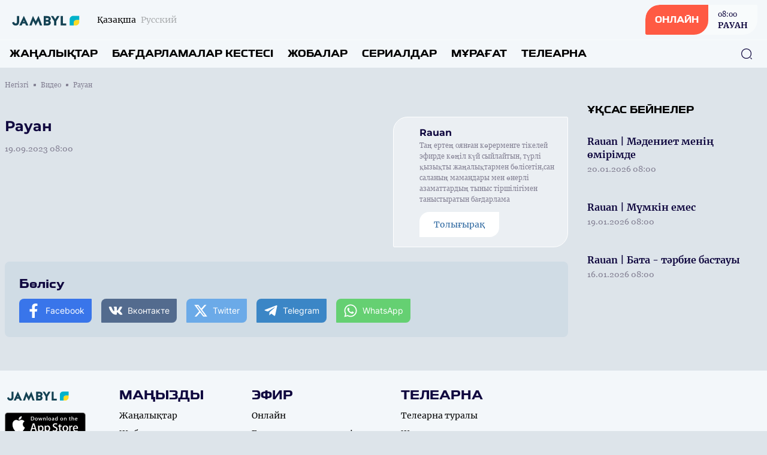

--- FILE ---
content_type: text/html; charset=UTF-8
request_url: https://jambyltv.kz/kz/videos/6974
body_size: 10699
content:
<!DOCTYPE html>
<html lang="kk">
    <head>
        <meta charset="utf-8">
        <meta name="viewport" content="width=device-width, initial-scale=1">
        <meta name="csrf-token" content="7wgBJoSmisaRQ8N2KmfEEoq7WvCHfjHsdtoPx2ey">

        <title> Рауан - «JAMBYL» телеарнасының ресми сайты </title>
            <meta name="description" content=""/>
    <meta property="og:title" content="Рауан - «JAMBYL» телеарнасының ресми сайты" />
    <meta property="og:url" content="https://jambyltv.kz/kz/videos/6974" />
    <meta property="og:image" content="https://rimg.rtrk.kz/1200x630,sc/https://jambyltv.kz/storage/2023/09/19/2CvGKf1MwrUj3dlRAPtd6LzQB2KZ5Y0tpCobTDUJ.jpg" />
    <meta property="og:description" content="" />

        <link rel="apple-touch-icon" sizes="57x57" href="https://jambyltv.kz/apple-icon-57x57.png">
        <link rel="apple-touch-icon" sizes="60x60" href="https://jambyltv.kz/apple-icon-60x60.png">
        <link rel="apple-touch-icon" sizes="72x72" href="https://jambyltv.kz/apple-icon-72x72.png">
        <link rel="apple-touch-icon" sizes="76x76" href="https://jambyltv.kz/apple-icon-76x76.png">
        <link rel="apple-touch-icon" sizes="114x114" href="https://jambyltv.kz/apple-icon-114x114.png">
        <link rel="apple-touch-icon" sizes="120x120" href="https://jambyltv.kz/apple-icon-120x120.png">
        <link rel="apple-touch-icon" sizes="144x144" href="https://jambyltv.kz/apple-icon-144x144.png">
        <link rel="apple-touch-icon" sizes="152x152" href="https://jambyltv.kz/apple-icon-152x152.png">
        <link rel="apple-touch-icon" sizes="180x180" href="https://jambyltv.kz/apple-icon-180x180.png">
        <link rel="icon" type="image/png" sizes="192x192"  href="https://jambyltv.kz/android-icon-192x192.png">
        <link rel="icon" type="image/png" sizes="32x32" href="https://jambyltv.kz/favicon-32x32.png">
        <link rel="icon" type="image/png" sizes="96x96" href="https://jambyltv.kz/favicon-96x96.png">
        <link rel="icon" type="image/png" sizes="16x16" href="https://jambyltv.kz/favicon-16x16.png">
        <link rel="manifest" href="https://jambyltv.kz/manifest.json">
        <meta name="msapplication-TileColor" content="#ffffff">
        <meta name="msapplication-TileImage" content="https://jambyltv.kz/ms-icon-144x144.png">
        <meta name="theme-color" content="#ffffff">

        <!-- Scripts -->
        <link rel="stylesheet" href="https://jambyltv.kz/build/assets/app.5ca1f1d5.css" /><script type="module" src="https://jambyltv.kz/build/assets/app.0c8b9301.js"></script>                <style >[wire\:loading], [wire\:loading\.delay], [wire\:loading\.inline-block], [wire\:loading\.inline], [wire\:loading\.block], [wire\:loading\.flex], [wire\:loading\.table], [wire\:loading\.grid], [wire\:loading\.inline-flex] {display: none;}[wire\:loading\.delay\.shortest], [wire\:loading\.delay\.shorter], [wire\:loading\.delay\.short], [wire\:loading\.delay\.long], [wire\:loading\.delay\.longer], [wire\:loading\.delay\.longest] {display:none;}[wire\:offline] {display: none;}[wire\:dirty]:not(textarea):not(input):not(select) {display: none;}input:-webkit-autofill, select:-webkit-autofill, textarea:-webkit-autofill {animation-duration: 50000s;animation-name: livewireautofill;}@keyframes livewireautofill { from {} }</style>
    </head>
    <body class="bg-primary-bg no-translate">
        <header wire:id="1WF1qVdvhEJEpSDURALj" wire:initial-data="{&quot;fingerprint&quot;:{&quot;id&quot;:&quot;1WF1qVdvhEJEpSDURALj&quot;,&quot;name&quot;:&quot;common.header&quot;,&quot;locale&quot;:&quot;kz&quot;,&quot;path&quot;:&quot;kz\/videos\/6974&quot;,&quot;method&quot;:&quot;GET&quot;,&quot;v&quot;:&quot;acj&quot;},&quot;effects&quot;:{&quot;listeners&quot;:[]},&quot;serverMemo&quot;:{&quot;children&quot;:{&quot;l1465428049-0&quot;:{&quot;id&quot;:&quot;p1nPNRvdwfKyeACY9I0e&quot;,&quot;tag&quot;:&quot;div&quot;}},&quot;errors&quot;:[],&quot;htmlHash&quot;:&quot;80325dc3&quot;,&quot;data&quot;:[],&quot;dataMeta&quot;:[],&quot;checksum&quot;:&quot;ecb3e0d08fe9b635ac22a2f0a848a06e39bf1f35b749b562c2762b71e0d25dcc&quot;}}" class="w-full flex flex-col bg-header-light relative" x-data="{show: false, search: false, open: false}">
    <div class="w-full flex justify-between px-4 py-2 items-center">
        <div class="flex items-center space-x-2 lg:space-x-6">
            <a href="https://jambyltv.kz/kz" class="flex">
                <img src="https://jambyltv.kz/assets/images/jambyltv.svg" class="h-7"/>
            </a>
            <div class="flex">
                <ul class="flex space-x-2">
                                            <li class="hidden lg:flex group">
                            <span class="text-sm font-merriweather text-primary opacity-100 group-hover:opacity-100">Қазақша</span>
                        </li>
                        <li class="flex group">
                            <a href="https://jambyltv.kz/ru/videos/6974" class="text-sm font-merriweather text-primary opacity-30 group-hover:opacity-100 group-hover:underline"><span class="hidden lg:flex">Русский</span><span class="flex lg:hidden">RU</span></a>
                        </li>
                                    </ul>
            </div>
        </div>
        <div class="flex space-x-4 lg:space-x-5 items-center">























            <a href="https://jambyltv.kz/kz/live" class="flex rounded-tl-2xl rounded-br-2xl lg:rounded-tl-3xl lg:rounded-br-3xl rounded-tr-sm rounded-bl-sm bg-white40 group overflow-hidden cursor-pointer relative items-center">
                <div class="absolute inset-0 w-0 h-full bg-red-button transition-all duration-300 ease-in-out group-hover:w-full group-hover:transition-all z-1"></div>
                <div class="rounded-tl-2xl rounded-br-2xl lg:rounded-tl-3xl lg:rounded-br-3xl rounded-tr-0 rounded-bl-sm px-4 py-4 text-white font-toxigenesis uppercase text-sm bg-red-button z-10">Онлайн</div>
                <div  class="hidden lg:flex flex-col text-primary-dark space-y-0.5 z-10 px-4 py-1 group-hover:text-white group-hover:transition-all">
                <div wire:id="p1nPNRvdwfKyeACY9I0e" wire:initial-data="{&quot;fingerprint&quot;:{&quot;id&quot;:&quot;p1nPNRvdwfKyeACY9I0e&quot;,&quot;name&quot;:&quot;common.current-live&quot;,&quot;locale&quot;:&quot;kz&quot;,&quot;path&quot;:&quot;kz\/videos\/6974&quot;,&quot;method&quot;:&quot;GET&quot;,&quot;v&quot;:&quot;acj&quot;},&quot;effects&quot;:{&quot;listeners&quot;:[]},&quot;serverMemo&quot;:{&quot;children&quot;:[],&quot;errors&quot;:[],&quot;htmlHash&quot;:&quot;13e15c6c&quot;,&quot;data&quot;:[],&quot;dataMeta&quot;:[],&quot;checksum&quot;:&quot;1f7f0461f7b54c395204ca74c11b86833afb00da37b25a2fb40521a89697fb70&quot;}}">
            <div class="font-georgia text-xs font-normal"><time datetime="2026-01-21 08:00">08:00</time></div>
        <div class="font-bold text-sm font-merriweather">РАУАН </div>
    </div>

<!-- Livewire Component wire-end:p1nPNRvdwfKyeACY9I0e -->                </div>
            </a>
            <button class="flex lg:hidden w-6 h-6 justify-center items-center text-primary-dark" @click="show = !show; open = !open; search = !search">
                <svg width="24" height="18" viewBox="0 0 24 18" fill="none" xmlns="http://www.w3.org/2000/svg" x-show="!open">
                    <line x1="1" y1="1" x2="23" y2="1" stroke="currentColor" stroke-width="2" stroke-linecap="round"/>
                    <line x1="1" y1="9" x2="23" y2="9" stroke="currentColor" stroke-width="2" stroke-linecap="round"/>
                    <line x1="1" y1="17" x2="23" y2="17" stroke="currentColor" stroke-width="2" stroke-linecap="round"/>
                </svg>
                <svg width="20" height="19" viewBox="0 0 20 19" fill="none" xmlns="http://www.w3.org/2000/svg" x-show="open" x-cloak>
                    <line x1="1.92886" y1="1.51465" x2="18.1923" y2="17.7781" stroke="currentColor" stroke-width="2" stroke-linecap="round"/>
                    <line x1="1" y1="-1" x2="24" y2="-1" transform="matrix(-0.707107 0.707107 0.707107 0.707107 19.4854 1.51465)" stroke="currentColor" stroke-width="2" stroke-linecap="round"/>
                </svg>
            </button>
        </div>
    </div>
    <nav role="navigation" class="w-full flex flex-col lg:flex-row justify-between items-center border-t border-white40 px-4 py-3 absolute top-16 bg-header-light lg:top-0 lg:relative z-50" :class="open ? 'flex' : 'hidden lg:flex'" x-cloak>
        <ul class="flex flex-col lg:flex-row w-full space-y-6 lg:space-y-0 lg:space-x-6">
            <li class="flex group">
    <a
            href="https://jambyltv.kz/kz/news"
            class="uppercase font-bold text-menu-item font-toxigenesis text-primary group-hover:text-hover-blue"
    >Жаңалықтар</a>
</li>
            <li class="flex group">
    <a
            href="https://jambyltv.kz/kz/program"
            class="uppercase font-bold text-menu-item font-toxigenesis text-primary group-hover:text-hover-blue"
    >Бағдарламалар кестесі</a>
</li>
                        <li class="flex group">
    <a
            href="https://jambyltv.kz/kz/projects"
            class="uppercase font-bold text-menu-item font-toxigenesis text-primary group-hover:text-hover-blue"
    >Жобалар</a>
</li>
                        <li class="flex group">
    <a
            href="https://jambyltv.kz/kz/serials"
            class="uppercase font-bold text-menu-item font-toxigenesis text-primary group-hover:text-hover-blue"
    >Сериалдар</a>
</li>
                        <li class="flex group">
    <a
            href="https://jambyltv.kz/kz/videos"
            class="uppercase font-bold text-menu-item font-toxigenesis text-primary group-hover:text-hover-blue"
    >Мұрағат</a>
</li>
            <li class="dropdown inline uppercase font-bold text-menu-item font-toxigenesis text-primary group relative">
                <div class="cursor-pointer hidden lg:flex z-50 group-hover:text-hover-blue">Телеарна</div>
                <div class="dropdown-menu lg:top-4 flex relative lg:absolute lg:hidden h-auto z-30">
                    <ul class="flex flex-col lg:block w-full lg:bg-white lg:shadow lg:py-2 px-2 lg:px-4 lg:mt-3 rounded-lg">

                        <li class="py-1"><a href="https://jambyltv.kz/kz/lead" class="block text-primary font-bold text-base uppercase hover:text-hover-blue cursor-pointer whitespace-nowrap pr-8">Басшылық</a></li>
                                                                                                                        <li class="py-1"><a href="https://jambyltv.kz/kz/published-info" class="block text-primary font-bold text-base uppercase hover:text-hover-blue cursor-pointer whitespace-nowrap pr-8">Жариялануға жататын мəліметтер тізбесі</a></li>
                                                                                                                                                                        <li class="py-1"><a href="https://jambyltv.kz/kz/teams" class="block text-primary font-bold text-base uppercase hover:text-hover-blue cursor-pointer whitespace-nowrap pr-8">Арна айнасы</a></li>
                                                                                                                                                                        <li class="py-1"><a href="https://jambyltv.kz/kz/about" class="block text-primary font-bold text-base uppercase hover:text-hover-blue cursor-pointer whitespace-nowrap pr-8">Телеарна туралы</a></li>
                                                                                    
                    </ul>
                </div>
            </li>
        </ul>
        <button class="absolute right-6 z-10 text-primary-dark hover:text-primary-blue" x-bind:class="search ? 'hidden' : 'hidden lg:flex'" x-on:click="search = !search">
            <svg width="20" height="20" viewBox="0 0 20 20" fill="none" xmlns="http://www.w3.org/2000/svg">
                <path d="M9.58268 18.1253C4.87435 18.1253 1.04102 14.292 1.04102 9.58366C1.04102 4.87533 4.87435 1.04199 9.58268 1.04199C14.291 1.04199 18.1243 4.87533 18.1243 9.58366C18.1243 14.292 14.291 18.1253 9.58268 18.1253ZM9.58268 2.29199C5.55768 2.29199 2.29102 5.56699 2.29102 9.58366C2.29102 13.6003 5.55768 16.8753 9.58268 16.8753C13.6077 16.8753 16.8743 13.6003 16.8743 9.58366C16.8743 5.56699 13.6077 2.29199 9.58268 2.29199Z" fill="currentColor"/>
                <path d="M18.3326 18.9585C18.1742 18.9585 18.0159 18.9002 17.8909 18.7752L16.2242 17.1085C15.9826 16.8669 15.9826 16.4669 16.2242 16.2252C16.4659 15.9835 16.8659 15.9835 17.1076 16.2252L18.7742 17.8919C19.0159 18.1335 19.0159 18.5335 18.7742 18.7752C18.6492 18.9002 18.4909 18.9585 18.3326 18.9585Z" fill="currentColor"/>
            </svg>
        </button>
        <div class="w-full px-4 relative lg:absolute inset-0 h-10 mt-8 lg:mt-0 items-center" x-bind:class="search ? 'flex' : 'hidden'">
            <form x-show="search" class="w-full flex items-center" action="https://jambyltv.kz/kz/search" x-cloak>
                <input name="q" class="flex w-full h-10 rounded-lg border border-primary-dark focus:border-primary-blue focus:outline-0 focus:outline-none focus:outline-offset-0 px-3 py-3" required oninvalid="this.setCustomValidity('Сайт бойынша іздеу үшін жазыңыз...')" />
                <button class="absolute right-6 z-10 text-primary-dark hover:text-primary-blue" type="submit">
                    <svg width="20" height="20" viewBox="0 0 20 20" fill="none" xmlns="http://www.w3.org/2000/svg">
                        <path d="M9.58268 18.1253C4.87435 18.1253 1.04102 14.292 1.04102 9.58366C1.04102 4.87533 4.87435 1.04199 9.58268 1.04199C14.291 1.04199 18.1243 4.87533 18.1243 9.58366C18.1243 14.292 14.291 18.1253 9.58268 18.1253ZM9.58268 2.29199C5.55768 2.29199 2.29102 5.56699 2.29102 9.58366C2.29102 13.6003 5.55768 16.8753 9.58268 16.8753C13.6077 16.8753 16.8743 13.6003 16.8743 9.58366C16.8743 5.56699 13.6077 2.29199 9.58268 2.29199Z" fill="currentColor"/>
                        <path d="M18.3326 18.9585C18.1742 18.9585 18.0159 18.9002 17.8909 18.7752L16.2242 17.1085C15.9826 16.8669 15.9826 16.4669 16.2242 16.2252C16.4659 15.9835 16.8659 15.9835 17.1076 16.2252L18.7742 17.8919C19.0159 18.1335 19.0159 18.5335 18.7742 18.7752C18.6492 18.9002 18.4909 18.9585 18.3326 18.9585Z" fill="currentColor"/>
                    </svg>
                </button>
            </form>
        </div>
    </nav>
</header>

<!-- Livewire Component wire-end:1WF1qVdvhEJEpSDURALj -->
        <div wire:id="yZntUPvxINAM8jKVMiJ3" wire:initial-data="{&quot;fingerprint&quot;:{&quot;id&quot;:&quot;yZntUPvxINAM8jKVMiJ3&quot;,&quot;name&quot;:&quot;common.banners.top&quot;,&quot;locale&quot;:&quot;kz&quot;,&quot;path&quot;:&quot;kz\/videos\/6974&quot;,&quot;method&quot;:&quot;GET&quot;,&quot;v&quot;:&quot;acj&quot;},&quot;effects&quot;:{&quot;listeners&quot;:[]},&quot;serverMemo&quot;:{&quot;children&quot;:[],&quot;errors&quot;:[],&quot;htmlHash&quot;:&quot;5cd7e88b&quot;,&quot;data&quot;:{&quot;type&quot;:1},&quot;dataMeta&quot;:[],&quot;checksum&quot;:&quot;c0a24e022a6d1bd1a16468848b3203343d4a2d8e0c9625effacdcb060803361e&quot;}}">
</div>

<!-- Livewire Component wire-end:yZntUPvxINAM8jKVMiJ3 -->
        <main class="">
            <div wire:id="FQsRtlZ8Sz7eXe3yo6GM" wire:initial-data="{&quot;fingerprint&quot;:{&quot;id&quot;:&quot;FQsRtlZ8Sz7eXe3yo6GM&quot;,&quot;name&quot;:&quot;front.videos.video-view&quot;,&quot;locale&quot;:&quot;kz&quot;,&quot;path&quot;:&quot;kz\/videos\/6974&quot;,&quot;method&quot;:&quot;GET&quot;,&quot;v&quot;:&quot;acj&quot;},&quot;effects&quot;:{&quot;listeners&quot;:[]},&quot;serverMemo&quot;:{&quot;children&quot;:{&quot;1&quot;:{&quot;id&quot;:&quot;0gnaPwQTQXGFCq0s1NHd&quot;,&quot;tag&quot;:&quot;div&quot;}},&quot;errors&quot;:[],&quot;htmlHash&quot;:&quot;e2334336&quot;,&quot;data&quot;:{&quot;item&quot;:[]},&quot;dataMeta&quot;:{&quot;models&quot;:{&quot;item&quot;:{&quot;class&quot;:&quot;App\\Models\\Videos&quot;,&quot;id&quot;:6974,&quot;relations&quot;:[&quot;projectItem&quot;],&quot;connection&quot;:&quot;mysql&quot;,&quot;collectionClass&quot;:null}}},&quot;checksum&quot;:&quot;9cadc8bf3feafbaa00eba9f1a8f00c1f9bef9ca842ca6fa2d4f89ec9e99cc2ea&quot;}}">

    <ul class="breadcrumb w-full max-w-7xl mx-auto pt-5 px-2 hidden lg:flex items-center space-x-2">
        <li class="text-primary-gray font-georgia flex space-x-2 items-center text-xs group">
        <a href="https://jambyltv.kz/kz" class="group-hover:underline">
            Негізгі
        </a>
        <span class="w-1 h-1 relative bg-primary-gray rounded-tl-px rounded-br-px"></span>
    </li>
        <li class="text-primary-gray font-georgia flex space-x-2 items-center text-xs group">
        <a href="https://jambyltv.kz/kz/videos" class="group-hover:underline">
            Видео
        </a>
        <span class="w-1 h-1 relative bg-primary-gray rounded-tl-px rounded-br-px"></span>
    </li>
        <li class="text-primary-gray font-georgia text-xs">
        Рауан
    </li>
    </ul>
    <div class="w-full max-w-7xl mx-auto py-14 px-2 pt-5 relative">
        <div class="w-full grid grid-cols-1 lg:grid-cols-4 lg:gap-x-8 gap-y-8 lg:gap-y-0">
            <div class="w-full col-span-3">
                <article class="w-full mb-6">
                                            <div class="w-full rounded-lg aspect-video relative mb-6">
                            <iframe width="560" height="315" src="https://www.youtube.com/embed/-ts5jHQlXe8" title="Рауан" frameborder="0" allow="accelerometer; autoplay; clipboard-write; encrypted-media; gyroscope; picture-in-picture" allowfullscreen class="w-full rounded-lg absolute h-full inset-0 z-1"></iframe>
                        </div>
                                        <div class="w-full grid grid-cols-1 lg:grid-cols-3 lg:gap-x-8">
                        <div class="w-full col-span-2">
                            <h1 class="font-montserrat font-bold text-2xl text-primary-dark mb-3">Рауан</h1>
                            <time datetime="2023-09-19 08:00" class="text-sm font-normal text-primary-gray mb-3 font-georgia flex">19.09.2023 08:00</time>
                            <div class="w-full font-georgia font-base text-primary-dark flex flex-col space-y-4 article-body mb-8">
                                
                            </div>
                        </div>

                                                <div class="w-full h-min flex px-3 py-4 border border-white bg-white40 rounded-tl-3xl rounded-tr-sm rounded-br-3xl rounded-bl-sm space-x-3 items-center">
                            <div class="w-24 aspect-3-4 relative">
                                <div class="absolute rounded-tl-xl rounded-br-xl overflow-hidden w-full h-full inset-0 z-1 scale-105 transform ease-in duration-150 group-hover:scale-110" style="background: url(https://rimg.rtrk.kz/120x160/https://jambyltv.kz/storage/2023/09/07/MQMAqukswa8zKgK5yX3XKMk8ItBhZTdBqAdWDQw0.png) center center no-repeat; background-size: cover"></div>
                            </div>
                            <div class="flex flex-col">
                                <h2 class="font-montserrat font-bold text-base text-primary-dark mb-0.5">Rauan</h2>
                                <div class="text-xs font-normal text-primary-gray mb-3 font-georgia flex mb-2">Таң ертең оянған көрерменге тікелей эфирде көңіл күй сыйлайтын, түрлі қызықты жаңалықтармен бөлісетін,сан саланың мамандары мен өнерлі азаматтардың тыныс тіршілігімен таныстыратын бағдарлама</div>
                                                                <a href="https://jambyltv.kz/kz/projects/rauan" class="flex px-6 py-3 text-hover-blue hover:text-primary-blue group transition-all duration-150 hover:transition-all items-center space-x-3 font-merriweather text-sm rounded-tl-2xl rounded-br-2xl bg-white cursor-pointer w-min whitespace-nowrap">Толығырақ</a>
                                                            </div>
                        </div>
                                            </div>
                </article>
                <div class="w-full rounded-lg bg-soft-blue p-6 flex flex-col space-y-3">
                    <div class="w-full text-footer-title text-primary-dark font-bold font-toxigenesis">Бөлісу</div>
                    <ul class="w-full flex flex-col lg:flex-row space-y-2 lg:space-x-4 lg:space-y-0">
                        <li><a href="javascript:void(0)" onclick="javascript:SocialShare('https://www.facebook.com/sharer.php?u=https://jambyltv.kz/kz/videos/6974&utm_source=share')" class="flex px-3 py-2 rounded-tl-lg rounded-tr-px rounded-br-lg space-x-2 rounded-bl-px text-sm text-white items-center text-white font-inter bg-facebook hover:opacity-80" data-tf-share-link="https://jambyltv.kz/kz/videos/6974"><svg aria-hidden="true" focusable="false" data-prefix="fab" data-icon="facebook-f" class="social-svg svg-inline--fa w-6 h-6 flex fa-facebook-f fa-w-10" role="img" xmlns="http://www.w3.org/2000/svg" viewBox="0 0 320 512"><path fill="currentColor" d="M279.14 288l14.22-92.66h-88.91v-60.13c0-25.35 12.42-50.06 52.24-50.06h40.42V6.26S260.43 0 225.36 0c-73.22 0-121.08 44.38-121.08 124.72v70.62H22.89V288h81.39v224h100.17V288z"></path></svg><span>Facebook</span></a></li>
                        <li><a href="javascript:void(0)" onclick="javascript:SocialShare('https://vk.com/share.php?url=https://jambyltv.kz/kz/videos/6974&utm_source=share')" class="flex px-3 py-2 rounded-tl-lg rounded-tr-px rounded-br-lg space-x-2 rounded-bl-px text-sm text-white items-center text-white font-inter bg-vk hover:opacity-80" data-tf-share-link="https://jambyltv.kz/kz/videos/6974"><svg aria-hidden="true" focusable="false" data-prefix="fab" data-icon="vk" class="social-svg svg-inline--fa w-6 h-6 flex fa-vk fa-w-18" role="img" xmlns="http://www.w3.org/2000/svg" viewBox="0 0 576 512"><path fill="currentColor" d="M545 117.7c3.7-12.5 0-21.7-17.8-21.7h-58.9c-15 0-21.9 7.9-25.6 16.7 0 0-30 73.1-72.4 120.5-13.7 13.7-20 18.1-27.5 18.1-3.7 0-9.4-4.4-9.4-16.9V117.7c0-15-4.2-21.7-16.6-21.7h-92.6c-9.4 0-15 7-15 13.5 0 14.2 21.2 17.5 23.4 57.5v86.8c0 19-3.4 22.5-10.9 22.5-20 0-68.6-73.4-97.4-157.4-5.8-16.3-11.5-22.9-26.6-22.9H38.8c-16.8 0-20.2 7.9-20.2 16.7 0 15.6 20 93.1 93.1 195.5C160.4 378.1 229 416 291.4 416c37.5 0 42.1-8.4 42.1-22.9 0-66.8-3.4-73.1 15.4-73.1 8.7 0 23.7 4.4 58.7 38.1 40 40 46.6 57.9 69 57.9h58.9c16.8 0 25.3-8.4 20.4-25-11.2-34.9-86.9-106.7-90.3-111.5-8.7-11.2-6.2-16.2 0-26.2.1-.1 72-101.3 79.4-135.6z"></path></svg><span>Вконтакте</span></a></li>
                        <li><a href="javascript:void(0)" onclick="javascript:SocialShare('https://twitter.com/share?text=Рауан&url=https://jambyltv.kz/kz/videos/6974&utm_source=share')" class="flex px-3 py-2 rounded-tl-lg rounded-tr-px rounded-br-lg space-x-2 rounded-bl-px text-sm text-white items-center text-white font-inter bg-twitter hover:opacity-80" data-tf-share-link="https://jambyltv.kz/kz/videos/6974"><svg aria-hidden="true" focusable="false" data-prefix="fab" data-icon="twitter" class="social-svg svg-inline--fa w-6 h-6 flex fa-twitter fa-w-16" role="img" xmlns="http://www.w3.org/2000/svg" viewBox="0 0 512 512"><path fill="currentColor" d="M389.2 48h70.6L305.6 224.2 487 464H345L233.7 318.6 106.5 464H35.8L200.7 275.5 26.8 48H172.4L272.9 180.9 389.2 48zM364.4 421.8h39.1L151.1 88h-42L364.4 421.8z"/></svg><span>Twitter</span></a></li>
                        <li><a href="https://telegram.me/share/url?url=https://jambyltv.kz/kz/videos/6974&text=Рауан&utm_source=share" target="_blank" class="flex px-3 py-2 rounded-tl-lg rounded-tr-px rounded-br-lg space-x-2 rounded-bl-px text-sm text-white items-center text-white font-inter bg-telegram hover:opacity-80" data-tf-share-link="https://jambyltv.kz/kz/videos/6974"><svg aria-hidden="true" focusable="false" data-prefix="fab" data-icon="telegram-plane" class="social-svg svg-inline--fa w-6 h-6 flex fa-telegram-plane fa-w-14" role="img" xmlns="http://www.w3.org/2000/svg" viewBox="0 0 448 512"><path fill="currentColor" d="M446.7 98.6l-67.6 318.8c-5.1 22.5-18.4 28.1-37.3 17.5l-103-75.9-49.7 47.8c-5.5 5.5-10.1 10.1-20.7 10.1l7.4-104.9 190.9-172.5c8.3-7.4-1.8-11.5-12.9-4.1L117.8 284 16.2 252.2c-22.1-6.9-22.5-22.1 4.6-32.7L418.2 66.4c18.4-6.9 34.5 4.1 28.5 32.2z"></path></svg><span>Telegram</span></a></li>
                        <li><a href="https://api.whatsapp.com/send?text=Рауан%20-%20https://jambyltv.kz/kz/videos/6974&utm_source=share" target="_blank" class="flex px-3 py-2 rounded-tl-lg rounded-tr-px rounded-br-lg space-x-2 rounded-bl-px text-sm text-white items-center text-white font-inter bg-whatsapp hover:opacity-80" data-tf-share-link="https://jambyltv.kz/kz/videos/6974"><svg aria-hidden="true" focusable="false" data-prefix="fab" data-icon="whatsapp" class="social-svg svg-inline--fa w-6 h-6 flex fa-whatsapp fa-w-14" role="img" xmlns="http://www.w3.org/2000/svg" viewBox="0 0 448 512"><path fill="currentColor" d="M380.9 97.1C339 55.1 283.2 32 223.9 32c-122.4 0-222 99.6-222 222 0 39.1 10.2 77.3 29.6 111L0 480l117.7-30.9c32.4 17.7 68.9 27 106.1 27h.1c122.3 0 224.1-99.6 224.1-222 0-59.3-25.2-115-67.1-157zm-157 341.6c-33.2 0-65.7-8.9-94-25.7l-6.7-4-69.8 18.3L72 359.2l-4.4-7c-18.5-29.4-28.2-63.3-28.2-98.2 0-101.7 82.8-184.5 184.6-184.5 49.3 0 95.6 19.2 130.4 54.1 34.8 34.9 56.2 81.2 56.1 130.5 0 101.8-84.9 184.6-186.6 184.6zm101.2-138.2c-5.5-2.8-32.8-16.2-37.9-18-5.1-1.9-8.8-2.8-12.5 2.8-3.7 5.6-14.3 18-17.6 21.8-3.2 3.7-6.5 4.2-12 1.4-32.6-16.3-54-29.1-75.5-66-5.7-9.8 5.7-9.1 16.3-30.3 1.8-3.7.9-6.9-.5-9.7-1.4-2.8-12.5-30.1-17.1-41.2-4.5-10.8-9.1-9.3-12.5-9.5-3.2-.2-6.9-.2-10.6-.2-3.7 0-9.7 1.4-14.8 6.9-5.1 5.6-19.4 19-19.4 46.3 0 27.3 19.9 53.7 22.6 57.4 2.8 3.7 39.1 59.7 94.8 83.8 35.2 15.2 49 16.5 66.6 13.9 10.7-1.6 32.8-13.4 37.4-26.4 4.6-13 4.6-24.1 3.2-26.4-1.3-2.5-5-3.9-10.5-6.6z"></path></svg><span>WhatsApp</span></a></li>
                    </ul>
                </div>
            </div>
            <aside class="w-full flex flex-col">
                <div class="w-full flex flex-col">
                    <div class="w-full flex mb-4">
    <h3 class="uppercase font-bold text-side-title font-toxigenesis ">
        <span>Ұқсас бейнелер</span>
            </h3>
</div>
                    <div class="w-full grid grid-cols-1 gap-y-0">
                        <div wire:id="0gnaPwQTQXGFCq0s1NHd" wire:initial-data="{&quot;fingerprint&quot;:{&quot;id&quot;:&quot;0gnaPwQTQXGFCq0s1NHd&quot;,&quot;name&quot;:&quot;front.videos.component.videos-list-component&quot;,&quot;locale&quot;:&quot;kz&quot;,&quot;path&quot;:&quot;kz\/videos\/6974&quot;,&quot;method&quot;:&quot;GET&quot;,&quot;v&quot;:&quot;acj&quot;},&quot;effects&quot;:{&quot;listeners&quot;:[]},&quot;serverMemo&quot;:{&quot;children&quot;:[],&quot;errors&quot;:[],&quot;htmlHash&quot;:&quot;1b7bb65e&quot;,&quot;data&quot;:{&quot;ipp&quot;:3,&quot;page&quot;:1,&quot;offset&quot;:0,&quot;date&quot;:null,&quot;project&quot;:62,&quot;cols&quot;:1},&quot;dataMeta&quot;:[],&quot;checksum&quot;:&quot;589ef349a2d561ab773afcce674a8690a8b429200606dc9ac50d27e70747fed2&quot;}}" class="w-full grid grid-cols-2 lg:grid-cols-1 gap-x-4 lg:gap-x-8">
                        <div class="w-full flex flex-col mb-5 group">
    <a href="https://jambyltv.kz/kz/videos/9366" class="flex flex-col w-full">
        <div class="overflow-hidden aspect-3-2 rounded-tl-2xl rounded-br-2xl lg:rounded-tl-3xl lg:rounded-br-3xl rounded-tr-lg rounded-bl-lg relative w-full mb-3">
                        <div class="absolute rounded-tl-2xl rounded-br-2xl lg:rounded-tl-3xl lg:rounded-br-3xl rounded-tr-lg rounded-bl-lg overflow-hidden w-full h-full inset-0 z-1 scale-105 transform ease-in duration-150 group-hover:scale-110 " style="background: url(https://rimg.rtrk.kz/300x200/https://jambyltv.kz/storage/2026/01/20/QtwokMDGzEKY0ncLoW49DjwmxrV2IVtXTqS20js2.jpg) center center no-repeat; background-size: cover"></div>
                        </div>
        <div class="w-full flex flex-col">
            <h3 class="text-sm lg:text-project-title font-bold text-primary-dark group-hover:text-hover-blue mb-1 font-merriweather">Rauan | Мәдениет менің өмірімде</h3>
            <time datetime="2026-01-20 08:00" class="text-sm font-normal text-primary-gray mb-3 font-georgia flex">20.01.2026 08:00</time>
            <div class="text-sm font-normal text-primary-gray mb-0 font-georgia"></div>
        </div>
    </a>
</div>
                    <div class="w-full flex flex-col mb-5 group">
    <a href="https://jambyltv.kz/kz/videos/9361" class="flex flex-col w-full">
        <div class="overflow-hidden aspect-3-2 rounded-tl-2xl rounded-br-2xl lg:rounded-tl-3xl lg:rounded-br-3xl rounded-tr-lg rounded-bl-lg relative w-full mb-3">
                        <div class="absolute rounded-tl-2xl rounded-br-2xl lg:rounded-tl-3xl lg:rounded-br-3xl rounded-tr-lg rounded-bl-lg overflow-hidden w-full h-full inset-0 z-1 scale-105 transform ease-in duration-150 group-hover:scale-110 " style="background: url(https://rimg.rtrk.kz/300x200/https://jambyltv.kz/storage/2026/01/19/klHL9VQIGEdkjvSq69w3gmxyVblFKmjfkDu20P8a.jpg) center center no-repeat; background-size: cover"></div>
                        </div>
        <div class="w-full flex flex-col">
            <h3 class="text-sm lg:text-project-title font-bold text-primary-dark group-hover:text-hover-blue mb-1 font-merriweather">Rauan | Мүмкін емес</h3>
            <time datetime="2026-01-19 08:00" class="text-sm font-normal text-primary-gray mb-3 font-georgia flex">19.01.2026 08:00</time>
            <div class="text-sm font-normal text-primary-gray mb-0 font-georgia"></div>
        </div>
    </a>
</div>
                    <div class="w-full flex flex-col mb-5 group">
    <a href="https://jambyltv.kz/kz/videos/9356" class="flex flex-col w-full">
        <div class="overflow-hidden aspect-3-2 rounded-tl-2xl rounded-br-2xl lg:rounded-tl-3xl lg:rounded-br-3xl rounded-tr-lg rounded-bl-lg relative w-full mb-3">
                        <div class="absolute rounded-tl-2xl rounded-br-2xl lg:rounded-tl-3xl lg:rounded-br-3xl rounded-tr-lg rounded-bl-lg overflow-hidden w-full h-full inset-0 z-1 scale-105 transform ease-in duration-150 group-hover:scale-110 " style="background: url(https://rimg.rtrk.kz/300x200/https://jambyltv.kz/storage/2026/01/16/W1iKAGHM4qKrZCkZ0yo1yJNqNAWxDLIL4QGMIn35.jpg) center center no-repeat; background-size: cover"></div>
                        </div>
        <div class="w-full flex flex-col">
            <h3 class="text-sm lg:text-project-title font-bold text-primary-dark group-hover:text-hover-blue mb-1 font-merriweather">Rauan | Бата - тәрбие бастауы</h3>
            <time datetime="2026-01-16 08:00" class="text-sm font-normal text-primary-gray mb-3 font-georgia flex">16.01.2026 08:00</time>
            <div class="text-sm font-normal text-primary-gray mb-0 font-georgia"></div>
        </div>
    </a>
</div>
            </div>

<!-- Livewire Component wire-end:0gnaPwQTQXGFCq0s1NHd -->


                    </div>
                </div>
            </aside>
        </div>
    </div>

</div>

<!-- Livewire Component wire-end:FQsRtlZ8Sz7eXe3yo6GM -->
        </main>

        <div wire:id="6kGUbo1WjvkiuM3uictu" wire:initial-data="{&quot;fingerprint&quot;:{&quot;id&quot;:&quot;6kGUbo1WjvkiuM3uictu&quot;,&quot;name&quot;:&quot;common.banners.bottom&quot;,&quot;locale&quot;:&quot;kz&quot;,&quot;path&quot;:&quot;kz\/videos\/6974&quot;,&quot;method&quot;:&quot;GET&quot;,&quot;v&quot;:&quot;acj&quot;},&quot;effects&quot;:{&quot;listeners&quot;:[]},&quot;serverMemo&quot;:{&quot;children&quot;:[],&quot;errors&quot;:[],&quot;htmlHash&quot;:&quot;49b3cb58&quot;,&quot;data&quot;:{&quot;type&quot;:3},&quot;dataMeta&quot;:[],&quot;checksum&quot;:&quot;303d6408b31dbc60b432b582385e40c069865e88b843ac9fba4bc588cd74fe38&quot;}}">
    </div>

<!-- Livewire Component wire-end:6kGUbo1WjvkiuM3uictu -->
        <footer wire:id="wDQKbvzEvUHhlWoFy21K" wire:initial-data="{&quot;fingerprint&quot;:{&quot;id&quot;:&quot;wDQKbvzEvUHhlWoFy21K&quot;,&quot;name&quot;:&quot;common.footer&quot;,&quot;locale&quot;:&quot;kz&quot;,&quot;path&quot;:&quot;kz\/videos\/6974&quot;,&quot;method&quot;:&quot;GET&quot;,&quot;v&quot;:&quot;acj&quot;},&quot;effects&quot;:{&quot;listeners&quot;:[]},&quot;serverMemo&quot;:{&quot;children&quot;:[],&quot;errors&quot;:[],&quot;htmlHash&quot;:&quot;e6f56023&quot;,&quot;data&quot;:[],&quot;dataMeta&quot;:[],&quot;checksum&quot;:&quot;add84824a7d02e1b8981a489f7365f16f1838c0af1ae2230ff5a73ad2639391f&quot;}}" class="w-full bg-footer-bg flex flex-col">
    <div class="w-full bg-footer-light">
        <div class="w-full mx-auto max-w-7xl px-2 py-7 flex items-start justify-start space-x-14 mb-5">
            <div class="flex flex-col space-y-4 w-full lg:w-auto">
                <div class="w-full hidden lg:flex">
                    <img src="https://jambyltv.kz/assets/images/jambyltv.svg" class="w-28" />
                </div>
                <div class="w-full flex lg:flex-col lg:space-y-2.5 justify-between">
                    <a href="https://apps.apple.com/us/app/qazaqstan-tv/id1498439048" target="_blank" class="flex w-full justify-center lg:justify-start">
                        <img src="https://jambyltv.kz/assets/images/badge-ios.png" class="h-11 lg:h-10" />
                    </a>
                    <a href="https://play.google.com/store/apps/details?id=kz.rtrk.qazaqstan" target="_blank" class="flex w-full justify-center lg:justify-start">
                        <img src="https://jambyltv.kz/assets/images/badge-android.png" class="h-11 lg:h-10" />
                    </a>
                </div>
            </div>
            <div class="hidden lg:flex space-x-20">
                <nav>
                    <h3 class="uppercase text-footer-title font-toxigenesis font-bold text-primary-dark mb-3">Маңызды</h3>
                    <ul class="flex flex-col w-full space-y-3">
                        <li class="flex group">
    <a
                href="https://jambyltv.kz/kz/news"
        
        class="font-normal text-sm font-merriweather text-primary group-hover:text-hover-blue">Жаңалықтар</a>
</li>
                        <li class="flex group">
    <a
                href="https://jambyltv.kz/kz/projects"
        
        class="font-normal text-sm font-merriweather text-primary group-hover:text-hover-blue">Жобалар</a>
</li>
                                                <li class="flex group">
    <a
                href="https://jambyltv.kz/kz/serials"
        
        class="font-normal text-sm font-merriweather text-primary group-hover:text-hover-blue">Сериалдар</a>
</li>
                        
                        <li class="flex group">
    <a
                href="https://jambyltv.kz/kz/videos"
        
        class="font-normal text-sm font-merriweather text-primary group-hover:text-hover-blue">Видео</a>
</li>
                    </ul>
                </nav>
                <nav>
                    <h3 class="uppercase text-footer-title font-toxigenesis font-bold text-primary-dark mb-3">Эфир</h3>
                    <ul class="flex flex-col w-full space-y-3">
                        <li class="flex group">
    <a
                href="https://jambyltv.kz/kz/live"
        
        class="font-normal text-sm font-merriweather text-primary group-hover:text-hover-blue">Онлайн</a>
</li>
                        <li class="flex group">
    <a
                href="https://jambyltv.kz/kz/program"
        
        class="font-normal text-sm font-merriweather text-primary group-hover:text-hover-blue">Бағдарламалар кестесі</a>
</li>
                    </ul>
                </nav>
                <nav>
                    <h3 class="uppercase text-footer-title font-toxigenesis font-bold text-primary-dark mb-3">Телеарна</h3>
                    <ul class="flex flex-col w-full space-y-3">
                        <li class="flex group">
    <a
                href="https://jambyltv.kz/kz/about"
        
        class="font-normal text-sm font-merriweather text-primary group-hover:text-hover-blue">Телеарна туралы</a>
</li>
                        <li class="flex group">
    <a
                href="https://jambyltv.kz/kz/adv"
        
        class="font-normal text-sm font-merriweather text-primary group-hover:text-hover-blue">Жарнама</a>
</li>
                        <li class="flex group">
    <a
                href="https://jambyltv.kz/kz/contacts"
        
        class="font-normal text-sm font-merriweather text-primary group-hover:text-hover-blue">Байланыс</a>
</li>
                    </ul>
                </nav>
            </div>
        </div>
    </div>
    <div class="w-full bg-footer-soft border border-gray20">
        <div class="w-full mx-auto max-w-7xl px-2 py-4 flex flex-col">
            <div class="flex overflow-x-scroll lg:overflow-hidden scrollbar scrollbar-hidden">
                <div class="flex flex-nowrap space-x-3 lg:justify-between w-auto lg:w-full">
                    <div class="lg:w-full shrink-0 lg:shrink inline-block rounded-tl-xl rounded-br-xl rounded-tr-sm rounded-bl-sm overflow-hidden bg-white group">
    <a href="https://altaitv.kz" class="flex w-full items-center justify-center px-2 py-4">
        <img src="https://jambyltv.kz/assets/images/altaitv.svg" class="h-4 w-auto scale-100 ease-in-out duration-150 group-hover:scale-110 group-hover:transition-all" />
    </a>
</div>
                    <div class="lg:w-full shrink-0 lg:shrink inline-block rounded-tl-xl rounded-br-xl rounded-tr-sm rounded-bl-sm overflow-hidden bg-white group">
    <a href="https://aqjaiyqtv.kz" class="flex w-full items-center justify-center px-2 py-4">
        <img src="https://jambyltv.kz/assets/images/aqjaiyqtv.svg" class="h-4 w-auto scale-100 ease-in-out duration-150 group-hover:scale-110 group-hover:transition-all" />
    </a>
</div>
                    <div class="lg:w-full shrink-0 lg:shrink inline-block rounded-tl-xl rounded-br-xl rounded-tr-sm rounded-bl-sm overflow-hidden bg-white group">
    <a href="https://aqtobetv.kz" class="flex w-full items-center justify-center px-2 py-4">
        <img src="https://jambyltv.kz/assets/images/aqtobetv.svg" class="h-4 w-auto scale-100 ease-in-out duration-150 group-hover:scale-110 group-hover:transition-all" />
    </a>
</div>
                    <div class="lg:w-full shrink-0 lg:shrink inline-block rounded-tl-xl rounded-br-xl rounded-tr-sm rounded-bl-sm overflow-hidden bg-white group">
    <a href="https://atyrautv.kz" class="flex w-full items-center justify-center px-2 py-4">
        <img src="https://jambyltv.kz/assets/images/atyrautv.svg" class="h-4 w-auto scale-100 ease-in-out duration-150 group-hover:scale-110 group-hover:transition-all" />
    </a>
</div>
                    <div class="lg:w-full shrink-0 lg:shrink inline-block rounded-tl-xl rounded-br-xl rounded-tr-sm rounded-bl-sm overflow-hidden bg-white group">
    <a href="https://ertistv.kz" class="flex w-full items-center justify-center px-2 py-4">
        <img src="https://jambyltv.kz/assets/images/ertistv.svg" class="h-4 w-auto scale-100 ease-in-out duration-150 group-hover:scale-110 group-hover:transition-all" />
    </a>
</div>
                    <div class="lg:w-full shrink-0 lg:shrink inline-block rounded-tl-xl rounded-br-xl rounded-tr-sm rounded-bl-sm overflow-hidden bg-white group">
    <a href="https://jambyltv.kz" class="flex w-full items-center justify-center px-2 py-4">
        <img src="https://jambyltv.kz/assets/images/jambyltv.svg" class="h-4 w-auto scale-100 ease-in-out duration-150 group-hover:scale-110 group-hover:transition-all" />
    </a>
</div>
                    <div class="lg:w-full shrink-0 lg:shrink inline-block rounded-tl-xl rounded-br-xl rounded-tr-sm rounded-bl-sm overflow-hidden bg-white group">
    <a href="https://kokshetv.kz" class="flex w-full items-center justify-center px-2 py-4">
        <img src="https://jambyltv.kz/assets/images/kokshetv.svg" class="h-4 w-auto scale-100 ease-in-out duration-150 group-hover:scale-110 group-hover:transition-all" />
    </a>
</div>
                    <div class="lg:w-full shrink-0 lg:shrink inline-block rounded-tl-xl rounded-br-xl rounded-tr-sm rounded-bl-sm overflow-hidden bg-white group">
    <a href="https://mangystautv.kz" class="flex w-full items-center justify-center px-2 py-4">
        <img src="https://jambyltv.kz/assets/images/mangystautv.svg" class="h-4 w-auto scale-100 ease-in-out duration-150 group-hover:scale-110 group-hover:transition-all" />
    </a>
</div>
                    <div class="lg:w-full shrink-0 lg:shrink inline-block rounded-tl-xl rounded-br-xl rounded-tr-sm rounded-bl-sm overflow-hidden bg-white group">
    <a href="https://ontustiktv.kz" class="flex w-full items-center justify-center px-2 py-4">
        <img src="https://jambyltv.kz/assets/images/ontustiktv.svg" class="h-4 w-auto scale-100 ease-in-out duration-150 group-hover:scale-110 group-hover:transition-all" />
    </a>
</div>
                    <div class="lg:w-full shrink-0 lg:shrink inline-block rounded-tl-xl rounded-br-xl rounded-tr-sm rounded-bl-sm overflow-hidden bg-white group">
    <a href="https://qostanaitv.kz" class="flex w-full items-center justify-center px-2 py-4">
        <img src="https://jambyltv.kz/assets/images/qostanaitv.svg" class="h-4 w-auto scale-100 ease-in-out duration-150 group-hover:scale-110 group-hover:transition-all" />
    </a>
</div>
                    <div class="lg:w-full shrink-0 lg:shrink inline-block rounded-tl-xl rounded-br-xl rounded-tr-sm rounded-bl-sm overflow-hidden bg-white group">
    <a href="https://qyzyljartv.kz" class="flex w-full items-center justify-center px-2 py-4">
        <img src="https://jambyltv.kz/assets/images/qyzyljartv.svg" class="h-4 w-auto scale-100 ease-in-out duration-150 group-hover:scale-110 group-hover:transition-all" />
    </a>
</div>
                    <div class="lg:w-full shrink-0 lg:shrink inline-block rounded-tl-xl rounded-br-xl rounded-tr-sm rounded-bl-sm overflow-hidden bg-white group">
    <a href="https://qyzylordatv.kz" class="flex w-full items-center justify-center px-2 py-4">
        <img src="https://jambyltv.kz/assets/images/qyzylordatv.svg" class="h-4 w-auto scale-100 ease-in-out duration-150 group-hover:scale-110 group-hover:transition-all" />
    </a>
</div>
                    <div class="lg:w-full shrink-0 lg:shrink inline-block rounded-tl-xl rounded-br-xl rounded-tr-sm rounded-bl-sm overflow-hidden bg-white group">
    <a href="https://saryarqatv.kz" class="flex w-full items-center justify-center px-2 py-4">
        <img src="https://jambyltv.kz/assets/images/saryarqatv.svg" class="h-4 w-auto scale-100 ease-in-out duration-150 group-hover:scale-110 group-hover:transition-all" />
    </a>
</div>
                    <div class="lg:w-full shrink-0 lg:shrink inline-block rounded-tl-xl rounded-br-xl rounded-tr-sm rounded-bl-sm overflow-hidden bg-white group">
    <a href="https://semeitv.kz" class="flex w-full items-center justify-center px-2 py-4">
        <img src="https://jambyltv.kz/assets/images/semeitv.svg" class="h-4 w-auto scale-100 ease-in-out duration-150 group-hover:scale-110 group-hover:transition-all" />
    </a>
</div>
                </div>
            </div>
        </div>
    </div>
    <div class="w-full">
        <div class="w-full mx-auto max-w-7xl px-2 py-4 flex">
            <div class="font-merriweather text-primary-dark text-sm text-center w-full">© 2026 Барлық құқықтары қорғалған. Материалдарды толық немесе ішінара көшіруге тыйым салынады. Сайт материалдарын пайдалану кезінде ресурсқа сілтеме қажет.</div>
        </div>
    </div>
</footer>

<!-- Livewire Component wire-end:wDQKbvzEvUHhlWoFy21K -->        <script src="/livewire/livewire.js?id=de3fca26689cb5a39af4" data-turbo-eval="false" data-turbolinks-eval="false" ></script><script data-turbo-eval="false" data-turbolinks-eval="false" >window.livewire = new Livewire();window.Livewire = window.livewire;window.livewire_app_url = '';window.livewire_token = '7wgBJoSmisaRQ8N2KmfEEoq7WvCHfjHsdtoPx2ey';window.deferLoadingAlpine = function (callback) {window.addEventListener('livewire:load', function () {callback();});};let started = false;window.addEventListener('alpine:initializing', function () {if (! started) {window.livewire.start();started = true;}});document.addEventListener("DOMContentLoaded", function () {if (! started) {window.livewire.start();started = true;}});</script>
                <!-- Analytics -->
        <script>
            (function (i, s, o, g, r, a, m) {
                i['GoogleAnalyticsObject'] = r;
                i[r] = i[r] || function () {
                    (i[r].q = i[r].q || []).push(arguments)
                }, i[r].l = 1 * new Date();
                a = s.createElement(o),
                    m = s.getElementsByTagName(o)[0];
                a.async = 1;
                a.src = g;
                m.parentNode.insertBefore(a, m)
            })(window, document, 'script', '//www.google-analytics.com/analytics.js', 'ga');
            ga('create', 'UA-44873572-12', 'auto');
            ga('send', 'pageview');
        </script>
        <!-- End Analytics -->
    </body>
</html>


--- FILE ---
content_type: text/plain
request_url: https://www.google-analytics.com/j/collect?v=1&_v=j102&a=1255896069&t=pageview&_s=1&dl=https%3A%2F%2Fjambyltv.kz%2Fkz%2Fvideos%2F6974&ul=en-us%40posix&dt=%D0%A0%D0%B0%D1%83%D0%B0%D0%BD%20-%20%C2%ABJAMBYL%C2%BB%20%D1%82%D0%B5%D0%BB%D0%B5%D0%B0%D1%80%D0%BD%D0%B0%D1%81%D1%8B%D0%BD%D1%8B%D2%A3%20%D1%80%D0%B5%D1%81%D0%BC%D0%B8%20%D1%81%D0%B0%D0%B9%D1%82%D1%8B&sr=1280x720&vp=1280x720&_u=IEBAAEABAAAAACAAI~&jid=319338105&gjid=944505795&cid=632031300.1768969629&tid=UA-44873572-12&_gid=1845083066.1768969629&_r=1&_slc=1&z=1191028897
body_size: -448
content:
2,cG-1NGM9915LT